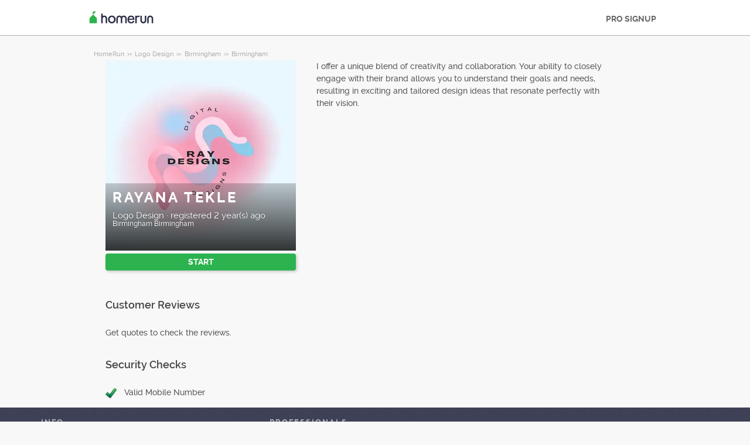

--- FILE ---
content_type: text/javascript; charset=utf-8
request_url: https://cdn.armut.com/javascript/angular/CustomerOnboarding/latest/en-GB/runtime.js?version=1.4.0.667-Live
body_size: 1722
content:
(()=>{"use strict";var e,g={},h={};function r(e){var n=h[e];if(void 0!==n)return n.exports;var t=h[e]={id:e,loaded:!1,exports:{}};return g[e].call(t.exports,t,t.exports,r),t.loaded=!0,t.exports}r.m=g,e=[],r.O=(n,t,o,f)=>{if(!t){var a=1/0;for(i=0;i<e.length;i++){for(var[t,o,f]=e[i],u=!0,s=0;s<t.length;s++)(!1&f||a>=f)&&Object.keys(r.O).every(b=>r.O[b](t[s]))?t.splice(s--,1):(u=!1,f<a&&(a=f));if(u){e.splice(i--,1);var d=o();void 0!==d&&(n=d)}}return n}f=f||0;for(var i=e.length;i>0&&e[i-1][2]>f;i--)e[i]=e[i-1];e[i]=[t,o,f]},r.n=e=>{var n=e&&e.__esModule?()=>e.default:()=>e;return r.d(n,{a:n}),n},(()=>{var n,e=Object.getPrototypeOf?t=>Object.getPrototypeOf(t):t=>t.__proto__;r.t=function(t,o){if(1&o&&(t=this(t)),8&o||"object"==typeof t&&t&&(4&o&&t.__esModule||16&o&&"function"==typeof t.then))return t;var f=Object.create(null);r.r(f);var i={};n=n||[null,e({}),e([]),e(e)];for(var a=2&o&&t;"object"==typeof a&&!~n.indexOf(a);a=e(a))Object.getOwnPropertyNames(a).forEach(u=>i[u]=()=>t[u]);return i.default=()=>t,r.d(f,i),f}})(),r.d=(e,n)=>{for(var t in n)r.o(n,t)&&!r.o(e,t)&&Object.defineProperty(e,t,{enumerable:!0,get:n[t]})},r.f={},r.e=e=>Promise.all(Object.keys(r.f).reduce((n,t)=>(r.f[t](e,n),n),[])),r.u=e=>e+"-"+{82:"95aa33603340a036",210:"b32e66f5d644970b",413:"1a558ab02b3f5e43",491:"92ccbba952252fa8",553:"b34e064e59cfc2eb",592:"7f136ee7ce0490e5",705:"9577a1f9f5bf86c4",768:"87e52a3bd3163aca",882:"c63283eb272a19fe"}[e]+".js",r.miniCssF=e=>{},r.hmd=e=>((e=Object.create(e)).children||(e.children=[]),Object.defineProperty(e,"exports",{enumerable:!0,set:()=>{throw new Error("ES Modules may not assign module.exports or exports.*, Use ESM export syntax, instead: "+e.id)}}),e),r.o=(e,n)=>Object.prototype.hasOwnProperty.call(e,n),(()=>{var e={},n="customer-onboarding:";r.l=(t,o,f,i)=>{if(e[t])e[t].push(o);else{var a,u;if(void 0!==f)for(var s=document.getElementsByTagName("script"),d=0;d<s.length;d++){var c=s[d];if(c.getAttribute("src")==t||c.getAttribute("data-webpack")==n+f){a=c;break}}a||(u=!0,(a=document.createElement("script")).type="module",a.charset="utf-8",a.timeout=120,r.nc&&a.setAttribute("nonce",r.nc),a.setAttribute("data-webpack",n+f),a.src=r.tu(t)),e[t]=[o];var l=(v,b)=>{a.onerror=a.onload=null,clearTimeout(p);var _=e[t];if(delete e[t],a.parentNode&&a.parentNode.removeChild(a),_&&_.forEach(y=>y(b)),v)return v(b)},p=setTimeout(l.bind(null,void 0,{type:"timeout",target:a}),12e4);a.onerror=l.bind(null,a.onerror),a.onload=l.bind(null,a.onload),u&&document.head.appendChild(a)}}})(),r.r=e=>{typeof Symbol<"u"&&Symbol.toStringTag&&Object.defineProperty(e,Symbol.toStringTag,{value:"Module"}),Object.defineProperty(e,"__esModule",{value:!0})},r.nmd=e=>(e.paths=[],e.children||(e.children=[]),e),(()=>{var e;r.tt=()=>(void 0===e&&(e={createScriptURL:n=>n},typeof trustedTypes<"u"&&trustedTypes.createPolicy&&(e=trustedTypes.createPolicy("angular#bundler",e))),e)})(),r.tu=e=>r.tt().createScriptURL(e),r.p="https://cdn.armut.com/javascript/angular/CustomerOnboarding/latest/en-GB/",(()=>{var e={666:0};r.f.j=(o,f)=>{var i=r.o(e,o)?e[o]:void 0;if(0!==i)if(i)f.push(i[2]);else if(666!=o){var a=new Promise((c,l)=>i=e[o]=[c,l]);f.push(i[2]=a);var u=r.p+r.u(o),s=new Error;r.l(u,c=>{if(r.o(e,o)&&(0!==(i=e[o])&&(e[o]=void 0),i)){var l=c&&("load"===c.type?"missing":c.type),p=c&&c.target&&c.target.src;s.message="Loading chunk "+o+" failed.\n("+l+": "+p+")",s.name="ChunkLoadError",s.type=l,s.request=p,i[1](s)}},"chunk-"+o,o)}else e[o]=0},r.O.j=o=>0===e[o];var n=(o,f)=>{var s,d,[i,a,u]=f,c=0;if(i.some(p=>0!==e[p])){for(s in a)r.o(a,s)&&(r.m[s]=a[s]);if(u)var l=u(r)}for(o&&o(f);c<i.length;c++)r.o(e,d=i[c])&&e[d]&&e[d][0](),e[d]=0;return r.O(l)},t=self.webpackChunkcustomer_onboarding=self.webpackChunkcustomer_onboarding||[];t.forEach(n.bind(null,0)),t.push=n.bind(null,t.push.bind(t))})()})();

--- FILE ---
content_type: application/x-javascript
request_url: https://cdn.armut.com/assets/dist/scripts/dynamic.min.js?version=1.4.0.667-Live
body_size: 1547
content:
!function e(t,n,r){function a(i,c){if(!n[i]){if(!t[i]){var s="function"==typeof require&&require;if(!c&&s)return s(i,!0);if(o)return o(i,!0);var l=new Error("Cannot find module '"+i+"'");throw l.code="MODULE_NOT_FOUND",l}var d=n[i]={exports:{}};t[i][0].call(d.exports,(function(e){return a(t[i][1][e]||e)}),d,d.exports,e,t,n,r)}return n[i].exports}for(var o="function"==typeof require&&require,i=0;i<r.length;i++)a(r[i]);return a}({1:[function(e,t,n){"use strict";var r=e("../shared/common.js"),a=e("../shared/lazyestload.js");document.addEventListener("DOMContentLoaded",(function(){var e=document.getElementById("webrootCdnForCssAndJs").value;(0,r.loadImages)(),(0,r.loadStyleSheet)(e+"css/slick.min.css"),(0,r.loadWizardClass)()})),(0,a._scroll)((function(){(0,a.lazyestload)()}))()},{"../shared/common.js":2,"../shared/lazyestload.js":3}],2:[function(e,t,n){"use strict";Object.defineProperty(n,"__esModule",{value:!0}),n.loadWizardClass=n.nodeListForEach=n.loadStyleSheet=n.loadImages=n.callAngularNavigator=void 0;var r=[],a=["125","191","605","610","611","674","675","676","940","942","3309","29464","47182"],o=function(e){return a.includes(e)},i=function(e){var t=arguments.length>1&&void 0!==arguments[1]?arguments[1]:1,n=arguments.length>2&&void 0!==arguments[2]&&arguments[2],r=new URL(document.location.href),a="stage.armut.com"===r.hostname?"s.armut.stage":r.hostname,i="".concat(r.protocol,"//consumer.").concat(a),c=o(e)?"book-now":"quote",s=new URL("/request-creation/".concat(c,"/services/").concat(e,"/steps/").concat(t),i);if(n){var l=document.location.origin+document.location.pathname;s.searchParams.append("originUrl",l)}return s},c=function(e,t){var n=document.createEvent("Event");n.initEvent("callAngularApps",!0,!0),n.url=e,n.id=t.id,n.jobsource=t.jobsource,document.dispatchEvent(n)};n.callAngularNavigator=c;n.loadImages=function(){for(var e=document.querySelectorAll("[data-class]"),t=0;t<e.length;t++)e[t].getAttribute("data-class")&&(e[t].className=e[t].className.trim()+" "+e[t].getAttribute("data-class"));for(var n=document.getElementsByTagName("img"),r=0;r<n.length;r++)n[r].getAttribute("data-src")&&n[r].setAttribute("src",n[r].getAttribute("data-src"))};n.loadStyleSheet=function(e){if(document.createStyleSheet)document.createStyleSheet(e);else{var t=document.createElement("link");t.href=e,t.rel="stylesheet",t.type="text/css",document.getElementsByTagName("head")[0].appendChild(t)}};var s=function(e,t,n){for(var r=0;r<e.length;r++)t.call(n,r,e[r])};n.nodeListForEach=s;var l=function(){var e=document.querySelectorAll(".callAngularApps");s(e,(function(e,t){!function(){var e=document.getElementById("countryid");if(e)return e.value;var t=document.cookie.split(";").find((function(e){return e.includes("CountryId")}));if(t){var n=parseInt(t.split("=")[1],10);if(!isNaN(n))"".concat(n)}}();var n=function(){var e=document.getElementById("serviceId");if(e)return e.value;var t=document.querySelector("app-root-wizard");return t?t.getAttribute("serviceid"):void 0}(),a=function(e){var t=e.dataset.serviceid;if(t)return t}(t)||n;if(function(e){return e&&!r.includes(e)}(a))return function(e,t){e.addEventListener("mousedown",(function(e){var n=i(t,1,!0);document.location.href=n}),!1)}(t,a),void(n&&function(e){var t=i(e,1,!1),n=document.createElement("script");n.type="speculationrules",n.innerHTML=JSON.stringify({prerender:[{source:"list",urls:[t]}]}),document.head.appendChild(n)}(n));!function(e){e.addEventListener("mousedown",(function(e){var t=e.target.dataset.url,n=e.target.dataset.profileid;t&&"/"===t.charAt(0)&&(t=t.substr(1)),n&&(t=t+"/"+n),document.getElementById("divFiyatTeklifiAl")&&$("#divFiyatTeklifiAl").trigger("click.dismiss.bs.modal"),c(t,e.target.dataset)}),!1)}(t)}))};n.loadWizardClass=l,document.addEventListener("DOMContentLoaded",(function(){l()}))},{}],3:[function(e,t,n){"use strict";Object.defineProperty(n,"__esModule",{value:!0}),n.lazyestload=n._scroll=void 0;n._scroll=function(e,t){return window.addEventListener("scroll",(function(){clearTimeout(t),t=setTimeout(e,200)})),e};n.lazyestload=function(){for(var e=document.querySelectorAll("img.lazyestload"),t=e.length;t--;){var n=window.innerHeight,r=e[t].getBoundingClientRect(),a=r.top-n,o=r.bottom;if(a<=100&&o>=-100){if(e[t].getAttribute("data-lazyestload")&&(e[t].src=e[t].getAttribute("data-lazyestload")),e[t].getAttribute("data-srcset")&&(e[t].srcset=e[t].getAttribute("data-srcset")),"PICTURE"===e[t].parentElement.tagName)for(var i=e[t].parentElement.querySelectorAll("source"),c=i.length;c--;)i[c].srcset=i[c].getAttribute("data-srcset");e[t].addEventListener("load",(function(){this.classList.remove("lazyestload")}))}}}},{}]},{},[1]);

--- FILE ---
content_type: application/javascript; charset=utf-8
request_url: https://cs.iubenda.com/cookie-solution/confs/js/65764811.js
body_size: -196
content:
_iub.csRC = { consApiKey: 'Dyj2aC2WMEqNCDyAOxhrIIVsuxXoyrcI', publicId: '4e2a5b81-2a04-4de8-8fb4-e2137ac235c7', floatingGroup: false };
_iub.csEnabled = true;
_iub.csPurposes = [];
_iub.csFeatures = {"geolocation_setting":true,"cookie_solution_white_labeling":1,"rejection_recovery":false,"full_customization":true,"multiple_languages":true,"mobile_app_integration":false};
_iub.csT = null;
_iub.googleConsentModeV2 = true;
